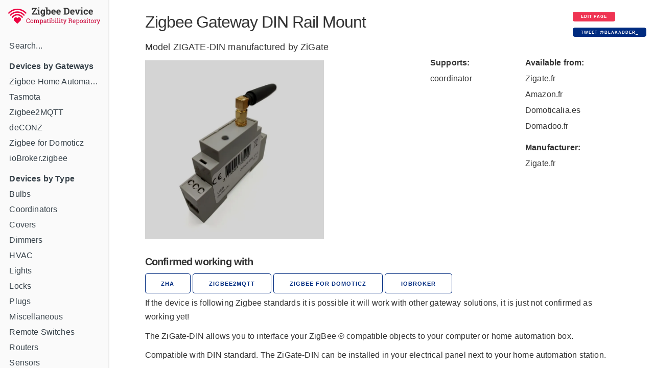

--- FILE ---
content_type: text/html; charset=utf-8
request_url: https://zigbee.blakadder.com/ZiGate-DIN.html
body_size: 3343
content:
<!DOCTYPE html>
<html lang="en">
	<head>
  <meta charset="utf-8">
  <meta http-equiv="X-UA-Compatible" content="IE=edge">
  <meta name="viewport" content="width=device-width, initial-scale=1">

  <title>ZiGate Zigbee Gateway DIN Rail Mount ZIGATE-DIN Zigbee compatibility</title>
  <meta name="53f6566e15ee709" content="d860f78eabae4aa6c527363396a9cd0e" />

    <!-- Zigbee Device Compatibility Repository Zigbee Compatibility</title> -->
  <meta name="description" content="Zigbee ID:  - ZIGATE-DIN compatibility with third party gateways ">
	<link rel="shortcut icon" type="image/x-icon" href="/favicon.ico">
  <link rel="canonical" href="https://zigbee.blakadder.com/ZiGate-DIN.html">

  <meta name="keywords" content="zigbee, tasmota, deconz, deconz, z4d, hue, tradfri">  
  <meta name="viewport" content="width=device-width, initial-scale=1.0, maximum-scale=1.0">
  
  <!-- Google / Search Engine Tags -->
  <meta itemprop="name" content="Zigbee Gateway DIN Rail Mount Zigbee compatibility information">
  <meta itemprop="description" content="Zigbee ID:  - ZIGATE-DIN compatibility with third party gateways ">
  <meta itemprop="image" content="https://zigbee.blakadder.com/assets/images/devices/ZiGate-DIN.webp">

  <meta property="og:title" content="ZiGate Zigbee Gateway DIN Rail Mount ZIGATE-DIN Zigbee compatibility">
  <meta property="og:description" content="Zigbee ID:  - ZiGate ZIGATE-DIN compatibility with third party gateways ">
  <meta property="og:image" content="https://zigbee.blakadder.com/assets/images/devices/ZiGate-DIN.webp">
  <meta property="og:url" content="https://zigbee.blakadder.com/ZiGate-DIN.html">
  <meta property="og:site_name" content="Zigbee Device Compatibility Repository">
												 
  <meta name="twitter:title" content="ZiGate Zigbee Gateway DIN Rail Mount ZIGATE-DIN Zigbee compatibility">
  <meta name="twitter:description" content="Zigbee ID:  - ZIGATE-DIN compatibility with third party gateways ">
  <meta name="twitter:image" content="https://zigbee.blakadder.com/assets/images/devices/ZiGate-DIN.webp">
  <meta name="twitter:card" content="summary_large_image">
  <meta name="twitter:site" content="https://zigbee.blakadder.com">
  <meta name="twitter:site" content="@blakadder_">
  <meta name="twitter:creator" content="@blakadder_">

  <link rel="stylesheet" href="/assets/css/docs.css">


  
  <script>
    (function(i,s,o,g,r,a,m){i['GoogleAnalyticsObject']=r;i[r]=i[r]||function(){
    (i[r].q=i[r].q||[]).push(arguments)},i[r].l=1*new Date();a=s.createElement(o),
    m=s.getElementsByTagName(o)[0];a.async=1;a.src=g;m.parentNode.insertBefore(a,m)
    })(window,document,'script','https://www.google-analytics.com/analytics.js','ga');
  
    ga('create', 'UA-140681905-3', 'auto');
    ga('send', 'pageview');
  
  </script>
  
</head>

	<body>
		<div class="wrapper">
			<nav class="sidebar" id="sidebar">
	<div class="sidebar-mobile">
		<img src="/assets/images/menu.svg" class="menu-icon" id="menu" alt="Menu" />
		<img src="/assets/images/close.svg" class="close-icon" id="close" alt="Close menu" />
	</div>
	<div style="text-align: center" class="sidebar-logo"><a href="/index.html"><img src="/assets/images/logo.png" alt="Logo" /></a></div>
	<!-- <div class="search">
	<input type="text" class="search-input" id="search-input" placeholder="Search by vendor, name or model" />
</div>
 -->
	<div class="sidebar-main">
		<div id="navigation" class="navigation">
<ul class="navigation" id="navigation">
    <li><a href="search.html">Search...</a></li>
    <li>
    <li><b>Devices by Gateways</b></li>
    <li><a href="zha.html">Zigbee Home Automation</a></li>
    <li><a href="zigbee2tasmota.html">Tasmota</a></li>
    <li><a href="zigbee2mqtt.html">Zigbee2MQTT</a></li>
    <li><a href="deconz.html">deCONZ </a></li>
    <li><a href="z4d.html">Zigbee for Domoticz</a></li>
    <li><a href="iobroker.html">ioBroker.zigbee</a></li>
    <li>
        <li><b>Devices by Type</b>
    

    <li><a class="" href="/bulbs.html">Bulbs</a>
        <div style="display: flex; flex-flow: row wrap;" id="subnav">
            
        </div>
    </li>

    <li><a class="" href="/coordinators.html">Coordinators</a>
        <div style="display: flex; flex-flow: row wrap;" id="subnav">
            
        </div>
    </li>

    <li><a class="" href="/covers.html">Covers</a>
        <div style="display: flex; flex-flow: row wrap;" id="subnav">
            
        </div>
    </li>

    <li><a class="" href="/dimmers.html">Dimmers</a>
        <div style="display: flex; flex-flow: row wrap;" id="subnav">
            
        </div>
    </li>

    <li><a class="" href="/hvac.html">HVAC</a>
        <div style="display: flex; flex-flow: row wrap;" id="subnav">
            
        </div>
    </li>

    <li><a class="" href="/lights.html">Lights</a>
        <div style="display: flex; flex-flow: row wrap;" id="subnav">
            
        </div>
    </li>

    <li><a class="" href="/locks.html">Locks</a>
        <div style="display: flex; flex-flow: row wrap;" id="subnav">
            
        </div>
    </li>

    <li><a class="" href="/plugs.html">Plugs</a>
        <div style="display: flex; flex-flow: row wrap;" id="subnav">
            
        </div>
    </li>

    <li><a class="" href="/misc.html">Miscellaneous</a>
        <div style="display: flex; flex-flow: row wrap;" id="subnav">
            
        </div>
    </li>

    <li><a class="" href="/remotes.html">Remote Switches</a>
        <div style="display: flex; flex-flow: row wrap;" id="subnav">
            
        </div>
    </li>

    <li><a class="" href="/routers.html">Routers</a>
        <div style="display: flex; flex-flow: row wrap;" id="subnav">
            
        </div>
    </li>

    <li><a class="" href="/sensors.html">Sensors</a>
        <div style="display: flex; flex-flow: row wrap;" id="subnav">
            
        </div>
    </li>

    <li><a class="" href="/switches.html">Switches</a>
        <div style="display: flex; flex-flow: row wrap;" id="subnav">
            
        </div>
    </li>

    <li><a class="" href="/vendors.html">Manufacturer Sorted</a>
        <div style="display: flex; flex-flow: row wrap;" id="subnav">
            
        </div>
    </li>

    <li><a class="" href="/all.html">All Devices</a>
        <div style="display: flex; flex-flow: row wrap;" id="subnav">
            
        </div>
    </li>

<li>
</ul>
<div style="text-align: center; ">
    <a class="button button button-black" href="new.html">Add new device</a>
    <br>
    <a href="https://paypal.me/tasmotatemplates"><img src="https://img.shields.io/static/v1?logo=paypal&label=&message=donate&color=slategrey" alt="PayPal donation" /></a>
    <span style="font-size:0.7em;">When purchasing through supported device affiliated links you support this site!</span>
</div>
</div>

		<!-- <table id="search-results"></table>

<p id="nothing-found">Nothing found.</p>
<BR> -->
	</div>
</nav>

			<main class="content">
				<div class="inner">
					<div class="container">
  <div class="row">
  <div class="column column-90">
    <span style="font-size: xx-large; font-weight: 500; letter-spacing: -.1rem;">Zigbee Gateway DIN Rail Mount</span>
</div>
<div class="column column-10">
  <a class="button button-red button-small" href="https://github.com/blakadder/zigbee/tree/master/_zigbee/ZiGate-DIN.md">Edit page</a><br><a href="https://twitter.com/intent/tweet?screen_name=blakadder_&ref_src=twsrc%5Etfw" class="button button-small" data-text="/ZiGate-DIN.html template is " data-show-count="false">Tweet @blakadder_</a><script async src="https://platform.twitter.com/widgets.js" charset="utf-8"></script>

</div>
</div>
<div class="row">
  <div class="column column-60">
    <span style="font-size: large;">Model ZIGATE-DIN manufactured by ZiGate </span>
  </div>
  <div class="column column-40">
    <span style="font-size: large;"></span>
  </div>
</div>
<div class="row">
  <div class="column column-90">
    <span style="font-size: large;"></span>
  </div>
  <div class="column column-10">
    <span style="font-size: large;"></span>
  </div>
</div>
<div class="row">
  <div class="column column-60"> 
    <img src="/assets/images/devices/ZiGate-DIN.webp" alt="Zigbee Gateway DIN Rail Mount" style="max-height: 350px; margin: 1rem 0">
  </div>
  <div class="column">
    
    <table>
    <thead>
        <tr><th style="border-bottom: none">Supports:</th></tr>
    </thead>
    <tbody>
      
      
    <tr>
        <td style="border-bottom: none">
            coordinator
        </td>
    </tr>
    
    </tbody>
    </table>


</div>
  <div class="column">
      
<table>
    <thead>
        <tr><th style="border-bottom: none">Available from:</th></tr>
    </thead>
    <tbody>
    <tr>
        <td  style="border-bottom: none">
            <a class="menu" href="
https://zigate.fr/produit/zigate-usb-din/

">Zigate.fr</a>
        </td></tr>
        
        <tr><td style="border-bottom: none">
            <a class="menu" href="
https://www.amazon.fr/Zigate-Passerelle-USB-avec-ZigBee/dp/B07Z6P9HX6/?tag=blakadderzigbee0c-21

">Amazon.fr</a>
        </td></tr>
        
        <tr><td style="border-bottom: none">
            <a class="menu" href="
https://www.domoticalia.es/en/zigbee-home-automation/1317-zigate-usb-din-3770014375018.html

">Domoticalia.es</a>
        </td></tr>
        
        <tr><td style="border-bottom: none">
            <a class="menu" href="
https://www.domadoo.fr/en/interface-domotique/5210-zigate-passerelle-zigbee-sur-rail-din-zigate-din-3770014375049.html?domid=14

">Domadoo.fr</a>
        </td></tr>
        
    </tbody>
</table>



<table>
    <thead>
        <tr><th style="border-bottom: none">Manufacturer:</th</tr>
    </thead>
    <tbody>
    <tr>
        <td style="border-bottom: none">
            <a class="menu" href="
https://zigate.fr

">Zigate.fr</a>
        </td>
        </tr>
    </tbody>
</table>



      
    </div>
</div>






<!-- <p>

<p>
<p></p> -->

<h6>Confirmed working with</h6>
<div class="row">
    <div class="column">
    
    <a class="button button-outline" href="https://www.home-assistant.io/integrations/zha/">ZHA</a>
    
    
    
    
      <a class="button button-outline" href="https://www.zigbee2mqtt.io/information/supported_adapters.html">zigbee2mqtt</a>
    
    
    
    
        <a class="button button-outline" href="https://github.com/zigbeefordomoticz/Domoticz-Zigbee/">Zigbee for Domoticz</a>
        
    
    <a class="button button-outline" href="https://github.com/ioBroker/ioBroker.zigbee/wiki">ioBroker</a>
        
    
  </div>
    
</div>
<div class="row">
  <div class="column">
    <span class="small">If the device is following Zigbee standards it is possible it will work with other gateway solutions, it is just not confirmed as working yet!</span>
  </div>
</div>

<p></p>







<p>


<p>The ZiGate-DIN allows you to interface your ZigBee ® compatible objects to your computer or home automation box.</p>

<p>Compatible with DIN standard. The ZiGate-DIN can be installed in your electrical panel next to your home automation station.</p>

<p>ZiGate is compatible with following Home Automation solutions:</p>
<ul>
  <li><a href="https://doc.eedomus.com/view/Eedomus_et_Zigate">Eedomus</a></li>
  <li><a href="https://github.com/doudz/zigate">Jeedom</a></li>
  <li><a href="https://www.domoticz.com/wiki/Zigate">Domoticz</a></li>
  <li><a href="https://community.home-assistant.io/search?q=zigate">Home Assistant</a></li>
  <li><a href="https://github.com/vosmont/Vera-Plugin-ZiGateGateway">Vera</a></li>
</ul>
 

<!-- <h5>Integrating in Home Assistant</h5>
Home Assistant integration through <a href="https://www.zigbee2mqtt.io/integration/home_assistant" target="_blank">MQTT discovery</a> is preferred.
Manual integration is done with the following configurations. 
Replace `[FRIENDLY_NAME]` with your <a href="https://www.zigbee2mqtt.io/information/mqtt_topics_and_message_structure.html#zigbee2mqttfriendly_name" target="_blank">device's friendly name</a>!
<p>
<div>

Zigbee Link Quality Sensor:
<pre><code class="language-yaml">sensor:
  - platform: "mqtt"
    state_topic: "zigbee2mqtt/[FRIENDLY_NAME]"
    availability_topic: "zigbee2mqtt/bridge/state"
    unit_of_measurement: "lqi"
    value_template: "{{ value_json.linkquality }}"
</code></pre>

</div>
 -->

<div id="amzn-assoc-ad-c632316f-24d7-45e3-9fd2-4f1038ceddbc"></div><script async src="//z-na.amazon-adsystem.com/widgets/onejs?MarketPlace=US&adInstanceId=c632316f-24d7-45e3-9fd2-4f1038ceddbc"></script>

				</div>
			</main>
		</div>
		<script src="/assets/js/zepto.min.js"></script>
<script src="/assets/js/lunar.min.js"></script>
<script src="/assets/js/prism.js"></script>
<script src="/assets/js/copy.js"></script>
<script src="/assets/js/database.js"></script>
<script src="/assets/js/search.js"></script>
<script src="/assets/js/mobile-navigation.js"></script>

	</body>
</html>
